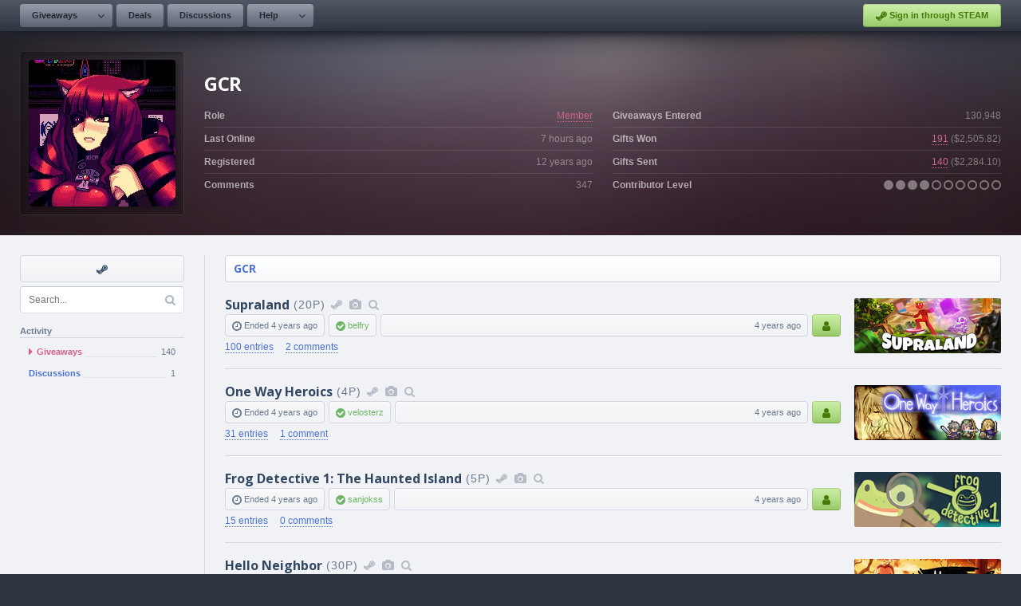

--- FILE ---
content_type: text/html; charset=UTF-8
request_url: https://www.steamgifts.com/user/GCR
body_size: 7148
content:
<!DOCTYPE html>
<html lang="en">
	<head>
		<meta charset="UTF-8">
						<link rel="shortcut icon" href="https://cdn.steamgifts.com/img/favicon.ico">
		<title>User - GCR</title>
		<!-- Google Fonts -->
		<link rel="preconnect" href="https://fonts.gstatic.com">
		<link href="https://fonts.googleapis.com/css2?family=Open+Sans:wght@300;600;700&family=Roboto+Mono&display=swap" rel="stylesheet">
		<!-- Include FontAwesome -->
		<link rel="stylesheet" href="https://maxcdn.bootstrapcdn.com/font-awesome/4.7.0/css/font-awesome.min.css">
		<!-- Include CSS -->
		<link rel="stylesheet" type="text/css" href="https://cdn.steamgifts.com/css/minified_v58.css">
		<!-- Include Scripts -->
		<script src="https://cdn.steamgifts.com/js/minified_v61.js"></script>
		<script type="text/javascript">
			var baseUrl = "\/user\/GCR";
		</script>
				<script src="https://cdn.steamgifts.com/js/referrals_v4.js"></script>		<meta name="viewport" content="width=1200">
		<script type="application/ld+json">{"@context":"https://schema.org","@type":"ProfilePage","dateCreated":"2013-04-01T16:09:05+00:00","mainEntity":{"@type":"Person","name":"GCR","identifier":"462623","image":"https://avatars.steamstatic.com/e74e709fadb5db5c88fec7fb429d8444fac88552_full.jpg"}}</script>			
	</head>
	<body>
					<div class="lightbox hide">
				<div class="lightbox-header">
					<div class="lightbox-header-description">
						<div class="lightbox-header-description-name"></div>
						<div class="lightbox-header-description-count"></div>
					</div>
					<div class="lightbox-header-icons">
						<i data-category="images" class="lightbox-header-icon fa fa-camera"></i>
						<i data-category="videos" class="lightbox-header-icon fa fa-video-camera"></i>
						<i class="lightbox-header-icon lightbox-header-icon--close fa fa-times"></i>
					</div>
				</div>
				<div class="lightbox-status lightbox-status--loading">
					<div>
						<div class="lightbox-status-icon"><i class="fa fa-cog fa-spin"></i></div>
						<div class="lightbox-status-text">Please wait</div>
					</div>
				</div>
				<div class="lightbox-status lightbox-status--empty">
					<div>
						<div class="lightbox-status-icon"><i class="fa fa-picture-o"></i></div>
						<div class="lightbox-status-text">No results</div>
					</div>
				</div>
				<div class="lightbox-content">
					<div class="lightbox-content-nav">
						<div class="lightbox-content-nav-btn lightbox-content-nav-btn--prev">
							<div class="lightbox-content-nav-btn-icon"><i class="fa fa-angle-left"></i></div>
						</div>
						<div class="lightbox-content-nav-btn lightbox-content-nav-btn--next">
							<div class="lightbox-content-nav-btn-icon"><i class="fa fa-angle-right"></i></div>
						</div>
					</div>
					<div class="lightbox-content-image"></div>
				</div>
				<div class="lightbox-footer-outer">
					<div class="lightbox-footer-inner">
						<div class="lightbox-thumbnails"></div>
					</div>
				</div>
			</div>
					<header>
			<nav>
									<div class="nav__left-container">
						<div class="nav__button-container">
							<div class="nav__relative-dropdown is-hidden">
								<div class="nav__absolute-dropdown">
									<a class="nav__row" href="/giveaways/wishlist">
										<i class="icon-blue fa fa-fw fa-users"></i>
										<div class="nav__row__summary">
											<p class="nav__row__summary__name">Community Wishlist</p>
											<p class="nav__row__summary__description">Search for new games to share.</p>
										</div>
									</a>							
								</div>
							</div>	
							<a class="nav__button nav__button--is-dropdown" href="/">Giveaways</a>
							<div class="nav__button nav__button--is-dropdown-arrow"><i class="fa fa-angle-down"></i></div>
						</div>
												<div class="nav__button-container">
							<a class="nav__button" href="/discussions/deals">Deals</a>
						</div>
						<div class="nav__button-container">
							<a class="nav__button" href="/discussions">Discussions</a>
						</div>
						<div class="nav__button-container">
							<div class="nav__relative-dropdown is-hidden">
								<div class="nav__absolute-dropdown">
									<a class="nav__row" href="/about/guidelines">
										<i class="icon-blue fa fa-fw fa-file-text-o"></i>
										<div class="nav__row__summary">
											<p class="nav__row__summary__name">Guidelines</p>
											<p class="nav__row__summary__description">Community rules and guidelines.</p>
										</div>
									</a>
									<a class="nav__row" href="/about/faq">
										<i class="icon-grey fa fa-fw fa-question-circle"></i>
										<div class="nav__row__summary">
											<p class="nav__row__summary__name">FAQ</p>
											<p class="nav__row__summary__description">Frequently asked questions.</p>
										</div>
									</a>
									<a class="nav__row" href="/about/comment-formatting">
										<i class="icon-red fa fa-fw fa-code"></i>
										<div class="nav__row__summary">
											<p class="nav__row__summary__name">Comment Formatting</p>
											<p class="nav__row__summary__description">Syntax for writing comments.</p>
										</div>
									</a>
								</div>
							</div>	
							<a class="nav__button nav__button--is-dropdown" href="/about/faq">Help</a>
							<div class="nav__button nav__button--is-dropdown-arrow"><i class="fa fa-angle-down"></i></div>
						</div>
					</div>
					<div class="nav__right-container">
													<div class="nav__button-container">
							<a href="/?login&redirect=/user/GCR" class="nav__sits"><i class="fa fa-steam"></i> Sign in through STEAM</a>
							</div>
												</div>
								</nav>
		</header>
			<div class="featured__container">
		<div class="featured__outer-wrap featured__outer-wrap--user" style="background-color: rgb(89,11,39);">
			<div class="featured__inner-wrap">
				<div class="global__image-outer-wrap global__image-outer-wrap--avatar-large" style="width: 206px; height: 206px; box-sizing: border-box; border-left-color: rgba(255,255,255,0.05); border-top-color: rgba(255,255,255,0.05); ">
				<div class="global__image-inner-wrap" style="background-size: auto; background-image:url(https://avatars.steamstatic.com/e74e709fadb5db5c88fec7fb429d8444fac88552_full.jpg);"></div></div>
				<div class="featured__summary">
					<div class="featured__heading"><div class="featured__heading__medium">GCR</div></div>
					<div class="featured__table">
						<div class="featured__table__column">
							<div class="featured__table__row">
								<div class="featured__table__row__left">Role</div>
								<div class="featured__table__row__right"><a style="color: rgb(204,102,138);" href="/roles/member">Member</a></div>
							</div>
							<div class="featured__table__row">
								<div class="featured__table__row__left">Last Online</div>
								<div class="featured__table__row__right"><span data-timestamp="1769022602">7 hours</span> ago</div>
							</div>
							<div class="featured__table__row">
								<div class="featured__table__row__left">Registered</div>
								<div class="featured__table__row__right"><span data-timestamp="1364832545">12 years</span> ago</div>
							</div>
							<div class="featured__table__row">
								<div class="featured__table__row__left">Comments</div>
								<div class="featured__table__row__right">347</div>
							</div>
						</div>
						<div class="featured__table__column">
							<div class="featured__table__row">
								<div class="featured__table__row__left">Giveaways Entered</div>
								<div class="featured__table__row__right">130,948</div>
							</div>
							<div class="featured__table__row">
								<div class="featured__table__row__left">Gifts Won</div>
								<div class="featured__table__row__right"><span><span data-ui-tooltip="{&quot;rows&quot;:[{&quot;icon&quot; : [{&quot;class&quot; : &quot;fa-check-circle&quot;, &quot;color&quot; : &quot;#96c468&quot;}], &quot;columns&quot;:[{&quot;name&quot; : &quot;Received&quot;}, {&quot;name&quot; : &quot;191&quot;, &quot;color&quot; : &quot;#8f96a6&quot;}]},{&quot;indent&quot; : &quot;80px&quot;, &quot;columns&quot;:[{&quot;name&quot; : &quot;Full Value&quot;, &quot;color&quot; : &quot;#8f96a6&quot;}, {&quot;name&quot; : &quot;21&quot;, &quot;color&quot; : &quot;#8f96a6&quot;}]},{&quot;indent&quot; : &quot;80px&quot;, &quot;columns&quot;:[{&quot;name&quot; : &quot;Reduced Value&quot;, &quot;color&quot; : &quot;#8f96a6&quot;}, {&quot;name&quot; : &quot;135&quot;, &quot;color&quot; : &quot;#8f96a6&quot;}]},{&quot;indent&quot; : &quot;80px&quot;, &quot;columns&quot;:[{&quot;name&quot; : &quot;No Value&quot;, &quot;color&quot; : &quot;#8f96a6&quot;}, {&quot;name&quot; : &quot;35&quot;, &quot;color&quot; : &quot;#8f96a6&quot;}]},{&quot;icon&quot; : [{&quot;class&quot; : &quot;fa-times-circle&quot;, &quot;color&quot; : &quot;#ec8583&quot;}], &quot;columns&quot;:[{&quot;name&quot; : &quot;Not Received&quot;}, {&quot;name&quot; : &quot;2&quot;, &quot;color&quot; : &quot;#8f96a6&quot;}]}]}"><a style="color: rgb(204,102,138);" href="/user/GCR/giveaways/won">191</a></span> (<span data-ui-tooltip="{&quot;rows&quot;:[{&quot;icon&quot; : [{&quot;class&quot; : &quot;fa-dollar&quot;, &quot;color&quot; : &quot;#84cfda&quot;}], &quot;columns&quot;:[{&quot;name&quot; : &quot;Received Value&quot;}, {&quot;name&quot; : &quot;$546.90&quot;, &quot;color&quot; : &quot;#8f96a6&quot;}]}]}">$2,505.82</span>)</span></div>
							</div>

							<div class="featured__table__row">
								<div class="featured__table__row__left">Gifts Sent</div>
								<div class=" featured__table__row__right">
								<span><span data-ui-tooltip="{&quot;rows&quot;:[{&quot;icon&quot; : [{&quot;class&quot; : &quot;fa-check-circle&quot;, &quot;color&quot; : &quot;#96c468&quot;}], &quot;columns&quot;:[{&quot;name&quot; : &quot;Received&quot;}, {&quot;name&quot; : &quot;140&quot;, &quot;color&quot; : &quot;#8f96a6&quot;}]},{&quot;indent&quot; : &quot;80px&quot;, &quot;columns&quot;:[{&quot;name&quot; : &quot;Full Value&quot;, &quot;color&quot; : &quot;#8f96a6&quot;}, {&quot;name&quot; : &quot;2&quot;, &quot;color&quot; : &quot;#8f96a6&quot;}]},{&quot;indent&quot; : &quot;80px&quot;, &quot;columns&quot;:[{&quot;name&quot; : &quot;Reduced Value&quot;, &quot;color&quot; : &quot;#8f96a6&quot;}, {&quot;name&quot; : &quot;97&quot;, &quot;color&quot; : &quot;#8f96a6&quot;}]},{&quot;indent&quot; : &quot;80px&quot;, &quot;columns&quot;:[{&quot;name&quot; : &quot;No Value&quot;, &quot;color&quot; : &quot;#8f96a6&quot;}, {&quot;name&quot; : &quot;41&quot;, &quot;color&quot; : &quot;#8f96a6&quot;}]},{&quot;icon&quot; : [{&quot;class&quot; : &quot;fa-question-circle&quot;, &quot;color&quot; : &quot;#77899A&quot;}], &quot;columns&quot;:[{&quot;name&quot; : &quot;Awaiting Feedback&quot;}, {&quot;name&quot; : &quot;0&quot;, &quot;color&quot; : &quot;#8f96a6&quot;}]},{&quot;icon&quot; : [{&quot;class&quot; : &quot;fa-times-circle&quot;, &quot;color&quot; : &quot;#ec8583&quot;}], &quot;columns&quot;:[{&quot;name&quot; : &quot;Not Received&quot;}, {&quot;name&quot; : &quot;0&quot;, &quot;color&quot; : &quot;#8f96a6&quot;}]}]}"><a style="color: rgb(204,102,138);" href="/user/GCR">140</a></span> (<span data-ui-tooltip="{&quot;rows&quot;:[{&quot;icon&quot; : [{&quot;class&quot; : &quot;fa-dollar&quot;, &quot;color&quot; : &quot;#84cfda&quot;}], &quot;columns&quot;:[{&quot;name&quot; : &quot;Contributor Value&quot;}, {&quot;name&quot; : &quot;$249.15&quot;, &quot;color&quot; : &quot;#8f96a6&quot;}]}]}">$2,284.10</span>)</span></div>
							</div>
							<div class="featured__table__row">
								<div class="featured__table__row__left">Contributor Level</div>
								<div class="featured__table__row__right"><span data-ui-tooltip="{&quot;rows&quot;:[{&quot;icon&quot; : [{&quot;class&quot; : &quot;fa-gift&quot;, &quot;color&quot; : &quot;#84cfda&quot;}], &quot;columns&quot;:[{&quot;name&quot; : &quot;Contributor Level&quot;}, {&quot;name&quot; : &quot;4.99&quot;, &quot;color&quot; : &quot;#8f96a6&quot;}]}]}"><i class="fa fa-circle"></i></span><span data-ui-tooltip="{&quot;rows&quot;:[{&quot;icon&quot; : [{&quot;class&quot; : &quot;fa-gift&quot;, &quot;color&quot; : &quot;#84cfda&quot;}], &quot;columns&quot;:[{&quot;name&quot; : &quot;Contributor Level&quot;}, {&quot;name&quot; : &quot;4.99&quot;, &quot;color&quot; : &quot;#8f96a6&quot;}]}]}"> <i class="fa fa-circle"></i></span><span data-ui-tooltip="{&quot;rows&quot;:[{&quot;icon&quot; : [{&quot;class&quot; : &quot;fa-gift&quot;, &quot;color&quot; : &quot;#84cfda&quot;}], &quot;columns&quot;:[{&quot;name&quot; : &quot;Contributor Level&quot;}, {&quot;name&quot; : &quot;4.99&quot;, &quot;color&quot; : &quot;#8f96a6&quot;}]}]}"> <i class="fa fa-circle"></i></span><span data-ui-tooltip="{&quot;rows&quot;:[{&quot;icon&quot; : [{&quot;class&quot; : &quot;fa-gift&quot;, &quot;color&quot; : &quot;#84cfda&quot;}], &quot;columns&quot;:[{&quot;name&quot; : &quot;Contributor Level&quot;}, {&quot;name&quot; : &quot;4.99&quot;, &quot;color&quot; : &quot;#8f96a6&quot;}]}]}"> <i class="fa fa-circle"></i></span><span data-ui-tooltip="{&quot;rows&quot;:[{&quot;icon&quot; : [{&quot;class&quot; : &quot;fa-gift&quot;, &quot;color&quot; : &quot;#84cfda&quot;}], &quot;columns&quot;:[{&quot;name&quot; : &quot;Contributor Level&quot;}, {&quot;name&quot; : &quot;4.99&quot;, &quot;color&quot; : &quot;#8f96a6&quot;}]}]}"> <i class="fa fa-circle-o"></i></span><span data-ui-tooltip="{&quot;rows&quot;:[{&quot;icon&quot; : [{&quot;class&quot; : &quot;fa-gift&quot;, &quot;color&quot; : &quot;#84cfda&quot;}], &quot;columns&quot;:[{&quot;name&quot; : &quot;Contributor Level&quot;}, {&quot;name&quot; : &quot;4.99&quot;, &quot;color&quot; : &quot;#8f96a6&quot;}]}]}"> <i class="fa fa-circle-o"></i></span><span data-ui-tooltip="{&quot;rows&quot;:[{&quot;icon&quot; : [{&quot;class&quot; : &quot;fa-gift&quot;, &quot;color&quot; : &quot;#84cfda&quot;}], &quot;columns&quot;:[{&quot;name&quot; : &quot;Contributor Level&quot;}, {&quot;name&quot; : &quot;4.99&quot;, &quot;color&quot; : &quot;#8f96a6&quot;}]}]}"> <i class="fa fa-circle-o"></i></span><span data-ui-tooltip="{&quot;rows&quot;:[{&quot;icon&quot; : [{&quot;class&quot; : &quot;fa-gift&quot;, &quot;color&quot; : &quot;#84cfda&quot;}], &quot;columns&quot;:[{&quot;name&quot; : &quot;Contributor Level&quot;}, {&quot;name&quot; : &quot;4.99&quot;, &quot;color&quot; : &quot;#8f96a6&quot;}]}]}"> <i class="fa fa-circle-o"></i></span><span data-ui-tooltip="{&quot;rows&quot;:[{&quot;icon&quot; : [{&quot;class&quot; : &quot;fa-gift&quot;, &quot;color&quot; : &quot;#84cfda&quot;}], &quot;columns&quot;:[{&quot;name&quot; : &quot;Contributor Level&quot;}, {&quot;name&quot; : &quot;4.99&quot;, &quot;color&quot; : &quot;#8f96a6&quot;}]}]}"> <i class="fa fa-circle-o"></i></span><span data-ui-tooltip="{&quot;rows&quot;:[{&quot;icon&quot; : [{&quot;class&quot; : &quot;fa-gift&quot;, &quot;color&quot; : &quot;#84cfda&quot;}], &quot;columns&quot;:[{&quot;name&quot; : &quot;Contributor Level&quot;}, {&quot;name&quot; : &quot;4.99&quot;, &quot;color&quot; : &quot;#8f96a6&quot;}]}]}"> <i class="fa fa-circle-o"></i></span></div>
							</div>
						</div>
					</div>
				</div>
			</div>
		</div>
	</div>
	<div class="page__outer-wrap">
		<div class="page__inner-wrap">
			<div class="widget-container">
				<div class="sidebar">
											<div class="sidebar__shortcut-outer-wrap">
							<div class="sidebar__shortcut-inner-wrap">
								<a rel="nofollow noopener" target="_blank" href="https://steamcommunity.com/profiles/76561198052876014" data-tooltip="Visit Steam Profile"><i class="fa fa-fw fa-steam"></i></a>							</div>
							<div class="sidebar__shortcut-tooltip-relative">
								<div class="sidebar__shortcut-tooltip-absolute"><i class="fa fa-question-circle"></i> <span class="js-tooltip"></span></div>
							</div>
						</div>
						
				<div class="sidebar__search-container">
					<input class="sidebar__search-input" name="search-query" type="text" placeholder="Search..." value="" />
					<i class="fa fa-search"></i>
				</div>
				<div class="sidebar__heading">Activity</div><ul class="sidebar__navigation">
							<li style="display: flex; align-items: center;" class="sidebar__navigation__item is-selected"><a style="flex: 1;" class="sidebar__navigation__item__link" href="/user/GCR"><i class="fa fa-caret-right"></i> 
									<div class="sidebar__navigation__item__name">Giveaways</div>
									<div class="sidebar__navigation__item__underline"></div><div class="sidebar__navigation__item__count">140</div>
								</a>
							</li>
							<li style="display: flex; align-items: center;" class="sidebar__navigation__item"><a style="flex: 1;" class="sidebar__navigation__item__link" href="/user/GCR/discussions">
									<div class="sidebar__navigation__item__name">Discussions</div>
									<div class="sidebar__navigation__item__underline"></div><div class="sidebar__navigation__item__count">1</div>
								</a>
							</li></ul>				</div>
				<div>
											<div class="page__heading">
							<div class="page__heading__breadcrumbs"><a href="/user/GCR">GCR</a></div>						</div>
						<div>
			<div class="giveaway__row-outer-wrap">
				<div class="giveaway__row-inner-wrap">
					<div class="giveaway__summary">
						<h2 class="giveaway__heading">
							<a class="giveaway__heading__name" href="/giveaway/vykRj/supraland">Supraland</a><span class="giveaway__heading__thin">(20P)</span><a data-ui-tooltip="{&quot;rows&quot;:[{&quot;icon&quot; : [{&quot;class&quot; : &quot;fa-steam&quot;, &quot;color&quot; : &quot;#84cfda&quot;}], &quot;columns&quot;:[{&quot;name&quot; : &quot;Steam Store&quot;}]}]}" class="giveaway__icon" rel="nofollow noopener" target="_blank" href="https://store.steampowered.com/app/813630?utm_source=SteamGifts"><i class="fa fa-fw fa-steam"></i></a><i data-ui-tooltip="{&quot;rows&quot;:[{&quot;icon&quot; : [{&quot;class&quot; : &quot;fa-camera&quot;, &quot;color&quot; : &quot;#84cfda&quot;}], &quot;columns&quot;:[{&quot;name&quot; : &quot;Screenshots / Videos&quot;}]}]}" data-lightbox-id="4229797663" class="giveaway__icon fa fa-fw fa-camera"></i><a data-ui-tooltip="{&quot;rows&quot;:[{&quot;icon&quot; : [{&quot;class&quot; : &quot;fa-search&quot;, &quot;color&quot; : &quot;#84cfda&quot;}], &quot;columns&quot;:[{&quot;name&quot; : &quot;More Giveaways&quot;}]}]}" title="Free Steam Giveaways and Keys for Supraland" class="giveaway__icon" href="/game/rrKEu/supraland"><i class="fa fa-fw fa-search"></i></a>
						</h2>
						<div class="giveaway__columns">
							<div><i class="fa fa-clock-o"></i> Ended <span data-timestamp="1625070600">4 years</span> ago</div><div class="giveaway__column--positive"><i class="fa fa-check-circle"></i> <a href="/user/belfry">belfry</a></div><div class="giveaway__column--width-fill text-right"><span data-timestamp="1624807915">4 years</span> ago</div><a href="/giveaway/vykRj/supraland/groups" class="giveaway__column--group"><i class="fa fa-fw fa-user"></i></a></div>
							<div class="giveaway__links">
								<a href="/giveaway/vykRj/supraland/entries"><span>100 entries</span></a>
								<a href="/giveaway/vykRj/supraland"><span>2 comments</span></a>
							</div>
						</div><a class="giveaway_image_thumbnail" style="background-image:url(https://shared.akamai.steamstatic.com/store_item_assets/steam/apps/813630/a823c875901f576af7de76f289cc18efa4edee29/capsule_184x69.jpg?t=1748353298);" href="/giveaway/vykRj/supraland"></a>
				</div>
			</div>
			<div class="giveaway__row-outer-wrap">
				<div class="giveaway__row-inner-wrap">
					<div class="giveaway__summary">
						<h2 class="giveaway__heading">
							<a class="giveaway__heading__name" href="/giveaway/0iX6z/one-way-heroics">One Way Heroics</a><span class="giveaway__heading__thin">(4P)</span><a data-ui-tooltip="{&quot;rows&quot;:[{&quot;icon&quot; : [{&quot;class&quot; : &quot;fa-steam&quot;, &quot;color&quot; : &quot;#84cfda&quot;}], &quot;columns&quot;:[{&quot;name&quot; : &quot;Steam Store&quot;}]}]}" class="giveaway__icon" rel="nofollow noopener" target="_blank" href="https://store.steampowered.com/app/266210?utm_source=SteamGifts"><i class="fa fa-fw fa-steam"></i></a><i data-ui-tooltip="{&quot;rows&quot;:[{&quot;icon&quot; : [{&quot;class&quot; : &quot;fa-camera&quot;, &quot;color&quot; : &quot;#84cfda&quot;}], &quot;columns&quot;:[{&quot;name&quot; : &quot;Screenshots / Videos&quot;}]}]}" data-lightbox-id="11302" class="giveaway__icon fa fa-fw fa-camera"></i><a data-ui-tooltip="{&quot;rows&quot;:[{&quot;icon&quot; : [{&quot;class&quot; : &quot;fa-search&quot;, &quot;color&quot; : &quot;#84cfda&quot;}], &quot;columns&quot;:[{&quot;name&quot; : &quot;More Giveaways&quot;}]}]}" title="Free Steam Giveaways and Keys for One Way Heroics" class="giveaway__icon" href="/game/fFWsD/one-way-heroics"><i class="fa fa-fw fa-search"></i></a>
						</h2>
						<div class="giveaway__columns">
							<div><i class="fa fa-clock-o"></i> Ended <span data-timestamp="1622474820">4 years</span> ago</div><div class="giveaway__column--positive"><i class="fa fa-check-circle"></i> <a href="/user/velosterz">velosterz</a></div><div class="giveaway__column--width-fill text-right"><span data-timestamp="1622341717">4 years</span> ago</div><a href="/giveaway/0iX6z/one-way-heroics/groups" class="giveaway__column--group"><i class="fa fa-fw fa-user"></i></a></div>
							<div class="giveaway__links">
								<a href="/giveaway/0iX6z/one-way-heroics/entries"><span>31 entries</span></a>
								<a href="/giveaway/0iX6z/one-way-heroics"><span>1 comment</span></a>
							</div>
						</div><a class="giveaway_image_thumbnail" style="background-image:url(https://shared.akamai.steamstatic.com/store_item_assets/steam/apps/266210/capsule_184x69.jpg?t=1728470787);" href="/giveaway/0iX6z/one-way-heroics"></a>
				</div>
			</div>
			<div class="giveaway__row-outer-wrap">
				<div class="giveaway__row-inner-wrap">
					<div class="giveaway__summary">
						<h2 class="giveaway__heading">
							<a class="giveaway__heading__name" href="/giveaway/4t02Z/frog-detective-1-the-haunted-island">Frog Detective 1: The Haunted Island</a><span class="giveaway__heading__thin">(5P)</span><a data-ui-tooltip="{&quot;rows&quot;:[{&quot;icon&quot; : [{&quot;class&quot; : &quot;fa-steam&quot;, &quot;color&quot; : &quot;#84cfda&quot;}], &quot;columns&quot;:[{&quot;name&quot; : &quot;Steam Store&quot;}]}]}" class="giveaway__icon" rel="nofollow noopener" target="_blank" href="https://store.steampowered.com/app/963000?utm_source=SteamGifts"><i class="fa fa-fw fa-steam"></i></a><i data-ui-tooltip="{&quot;rows&quot;:[{&quot;icon&quot; : [{&quot;class&quot; : &quot;fa-camera&quot;, &quot;color&quot; : &quot;#84cfda&quot;}], &quot;columns&quot;:[{&quot;name&quot; : &quot;Screenshots / Videos&quot;}]}]}" data-lightbox-id="4229821338" class="giveaway__icon fa fa-fw fa-camera"></i><a data-ui-tooltip="{&quot;rows&quot;:[{&quot;icon&quot; : [{&quot;class&quot; : &quot;fa-search&quot;, &quot;color&quot; : &quot;#84cfda&quot;}], &quot;columns&quot;:[{&quot;name&quot; : &quot;More Giveaways&quot;}]}]}" title="Free Steam Giveaways and Keys for Frog Detective 1: The Haunted Island" class="giveaway__icon" href="/game/BbWrg/frog-detective-1-the-haunted-island"><i class="fa fa-fw fa-search"></i></a>
						</h2>
						<div class="giveaway__columns">
							<div><i class="fa fa-clock-o"></i> Ended <span data-timestamp="1619817120">4 years</span> ago</div><div class="giveaway__column--positive"><i class="fa fa-check-circle"></i> <a href="/user/sanjokss">sanjokss</a></div><div class="giveaway__column--width-fill text-right"><span data-timestamp="1619748824">4 years</span> ago</div><a href="/giveaway/4t02Z/frog-detective-1-the-haunted-island/groups" class="giveaway__column--group"><i class="fa fa-fw fa-user"></i></a></div>
							<div class="giveaway__links">
								<a href="/giveaway/4t02Z/frog-detective-1-the-haunted-island/entries"><span>15 entries</span></a>
								<a href="/giveaway/4t02Z/frog-detective-1-the-haunted-island"><span>0 comments</span></a>
							</div>
						</div><a class="giveaway_image_thumbnail" style="background-image:url(https://shared.akamai.steamstatic.com/store_item_assets/steam/apps/963000/capsule_184x69.jpg?t=1746201247);" href="/giveaway/4t02Z/frog-detective-1-the-haunted-island"></a>
				</div>
			</div>
			<div class="giveaway__row-outer-wrap">
				<div class="giveaway__row-inner-wrap">
					<div class="giveaway__summary">
						<h2 class="giveaway__heading">
							<a class="giveaway__heading__name" href="/giveaway/ubaiR/hello-neighbor">Hello Neighbor</a><span class="giveaway__heading__thin">(30P)</span><a data-ui-tooltip="{&quot;rows&quot;:[{&quot;icon&quot; : [{&quot;class&quot; : &quot;fa-steam&quot;, &quot;color&quot; : &quot;#84cfda&quot;}], &quot;columns&quot;:[{&quot;name&quot; : &quot;Steam Store&quot;}]}]}" class="giveaway__icon" rel="nofollow noopener" target="_blank" href="https://store.steampowered.com/app/521890?utm_source=SteamGifts"><i class="fa fa-fw fa-steam"></i></a><i data-ui-tooltip="{&quot;rows&quot;:[{&quot;icon&quot; : [{&quot;class&quot; : &quot;fa-camera&quot;, &quot;color&quot; : &quot;#84cfda&quot;}], &quot;columns&quot;:[{&quot;name&quot; : &quot;Screenshots / Videos&quot;}]}]}" data-lightbox-id="1769436256" class="giveaway__icon fa fa-fw fa-camera"></i><a data-ui-tooltip="{&quot;rows&quot;:[{&quot;icon&quot; : [{&quot;class&quot; : &quot;fa-search&quot;, &quot;color&quot; : &quot;#84cfda&quot;}], &quot;columns&quot;:[{&quot;name&quot; : &quot;More Giveaways&quot;}]}]}" title="Free Steam Giveaways and Keys for Hello Neighbor" class="giveaway__icon" href="/game/vdVxa/hello-neighbor"><i class="fa fa-fw fa-search"></i></a>
						</h2>
						<div class="giveaway__columns">
							<div><i class="fa fa-clock-o"></i> Ended <span data-timestamp="1617036960">4 years</span> ago</div><div class="giveaway__column--positive"><i class="fa fa-check-circle"></i> <a href="/user/DanZDK">DanZDK</a></div><div class="giveaway__column--width-fill text-right"><span data-timestamp="1616774280">4 years</span> ago</div><a href="/giveaway/ubaiR/hello-neighbor/groups" class="giveaway__column--group"><i class="fa fa-fw fa-user"></i></a></div>
							<div class="giveaway__links">
								<a href="/giveaway/ubaiR/hello-neighbor/entries"><span>82 entries</span></a>
								<a href="/giveaway/ubaiR/hello-neighbor"><span>1 comment</span></a>
							</div>
						</div><a class="giveaway_image_thumbnail" style="background-image:url(https://shared.akamai.steamstatic.com/store_item_assets/steam/apps/521890/308c93929a3f326131688936b7362074fa1548ec/capsule_184x69.jpg?t=1763986397);" href="/giveaway/ubaiR/hello-neighbor"></a>
				</div>
			</div>
			<div class="giveaway__row-outer-wrap">
				<div class="giveaway__row-inner-wrap">
					<div class="giveaway__summary">
						<h2 class="giveaway__heading">
							<a class="giveaway__heading__name" href="/giveaway/9nWpa/quantum-replica">Quantum Replica</a><span class="giveaway__heading__thin">(8P)</span><a data-ui-tooltip="{&quot;rows&quot;:[{&quot;icon&quot; : [{&quot;class&quot; : &quot;fa-steam&quot;, &quot;color&quot; : &quot;#84cfda&quot;}], &quot;columns&quot;:[{&quot;name&quot; : &quot;Steam Store&quot;}]}]}" class="giveaway__icon" rel="nofollow noopener" target="_blank" href="https://store.steampowered.com/app/470090?utm_source=SteamGifts"><i class="fa fa-fw fa-steam"></i></a><i data-ui-tooltip="{&quot;rows&quot;:[{&quot;icon&quot; : [{&quot;class&quot; : &quot;fa-camera&quot;, &quot;color&quot; : &quot;#84cfda&quot;}], &quot;columns&quot;:[{&quot;name&quot; : &quot;Screenshots / Videos&quot;}]}]}" data-lightbox-id="1469848621" class="giveaway__icon fa fa-fw fa-camera"></i><a data-ui-tooltip="{&quot;rows&quot;:[{&quot;icon&quot; : [{&quot;class&quot; : &quot;fa-search&quot;, &quot;color&quot; : &quot;#84cfda&quot;}], &quot;columns&quot;:[{&quot;name&quot; : &quot;More Giveaways&quot;}]}]}" title="Free Steam Giveaways and Keys for Quantum Replica" class="giveaway__icon" href="/game/Za3xK/quantum-replica"><i class="fa fa-fw fa-search"></i></a>
						</h2>
						<div class="giveaway__columns">
							<div><i class="fa fa-clock-o"></i> Ended <span data-timestamp="1614354360">4 years</span> ago</div><div class="giveaway__column--positive"><i class="fa fa-check-circle"></i> <a href="/user/mikitos">mikitos</a></div><div class="giveaway__column--width-fill text-right"><span data-timestamp="1614178045">4 years</span> ago</div><a href="/giveaway/9nWpa/quantum-replica/groups" class="giveaway__column--group"><i class="fa fa-fw fa-user"></i></a></div>
							<div class="giveaway__links">
								<a href="/giveaway/9nWpa/quantum-replica/entries"><span>50 entries</span></a>
								<a href="/giveaway/9nWpa/quantum-replica"><span>3 comments</span></a>
							</div>
						</div><a class="giveaway_image_thumbnail" style="background-image:url(https://shared.akamai.steamstatic.com/store_item_assets/steam/apps/470090/capsule_184x69.jpg?t=1741786339);" href="/giveaway/9nWpa/quantum-replica"></a>
				</div>
			</div>
			<div class="giveaway__row-outer-wrap">
				<div class="giveaway__row-inner-wrap">
					<div class="giveaway__summary">
						<h2 class="giveaway__heading">
							<a class="giveaway__heading__name" href="/giveaway/JQVO3/tower-of-guns">Tower of Guns</a><span class="giveaway__heading__thin">(15P)</span><a data-ui-tooltip="{&quot;rows&quot;:[{&quot;icon&quot; : [{&quot;class&quot; : &quot;fa-steam&quot;, &quot;color&quot; : &quot;#84cfda&quot;}], &quot;columns&quot;:[{&quot;name&quot; : &quot;Steam Store&quot;}]}]}" class="giveaway__icon" rel="nofollow noopener" target="_blank" href="https://store.steampowered.com/app/266110?utm_source=SteamGifts"><i class="fa fa-fw fa-steam"></i></a><i data-ui-tooltip="{&quot;rows&quot;:[{&quot;icon&quot; : [{&quot;class&quot; : &quot;fa-camera&quot;, &quot;color&quot; : &quot;#84cfda&quot;}], &quot;columns&quot;:[{&quot;name&quot; : &quot;Screenshots / Videos&quot;}]}]}" data-lightbox-id="11298" class="giveaway__icon fa fa-fw fa-camera"></i><a data-ui-tooltip="{&quot;rows&quot;:[{&quot;icon&quot; : [{&quot;class&quot; : &quot;fa-search&quot;, &quot;color&quot; : &quot;#84cfda&quot;}], &quot;columns&quot;:[{&quot;name&quot; : &quot;More Giveaways&quot;}]}]}" title="Free Steam Giveaways and Keys for Tower of Guns" class="giveaway__icon" href="/game/ab7Wp/tower-of-guns"><i class="fa fa-fw fa-search"></i></a>
						</h2>
						<div class="giveaway__columns">
							<div><i class="fa fa-clock-o"></i> Ended <span data-timestamp="1611240300">4 years</span> ago</div><div class="giveaway__column--positive"><i class="fa fa-check-circle"></i> <a href="/user/FRooOoozZeXx">FRooOoozZeXx</a></div><div class="giveaway__column--width-fill text-right"><span data-timestamp="1610934537">5 years</span> ago</div><a href="/giveaway/JQVO3/tower-of-guns/groups" class="giveaway__column--group"><i class="fa fa-fw fa-user"></i></a><div class="giveaway__column--contributor-level giveaway__column--contributor-level--negative" title="Contributor Level">Level 1+</div></div>
							<div class="giveaway__links">
								<a href="/giveaway/JQVO3/tower-of-guns/entries"><span>66 entries</span></a>
								<a href="/giveaway/JQVO3/tower-of-guns"><span>0 comments</span></a>
							</div>
						</div><a class="giveaway_image_thumbnail" style="background-image:url(https://shared.akamai.steamstatic.com/store_item_assets/steam/apps/266110/capsule_184x69.jpg?t=1712009733);" href="/giveaway/JQVO3/tower-of-guns"></a>
				</div>
			</div>
			<div class="giveaway__row-outer-wrap">
				<div class="giveaway__row-inner-wrap">
					<div class="giveaway__summary">
						<h2 class="giveaway__heading">
							<a class="giveaway__heading__name" href="/giveaway/c32z4/frog-detective-1-the-haunted-island">Frog Detective 1: The Haunted Island</a><span class="giveaway__heading__thin">(5P)</span><a data-ui-tooltip="{&quot;rows&quot;:[{&quot;icon&quot; : [{&quot;class&quot; : &quot;fa-steam&quot;, &quot;color&quot; : &quot;#84cfda&quot;}], &quot;columns&quot;:[{&quot;name&quot; : &quot;Steam Store&quot;}]}]}" class="giveaway__icon" rel="nofollow noopener" target="_blank" href="https://store.steampowered.com/app/963000?utm_source=SteamGifts"><i class="fa fa-fw fa-steam"></i></a><i data-ui-tooltip="{&quot;rows&quot;:[{&quot;icon&quot; : [{&quot;class&quot; : &quot;fa-camera&quot;, &quot;color&quot; : &quot;#84cfda&quot;}], &quot;columns&quot;:[{&quot;name&quot; : &quot;Screenshots / Videos&quot;}]}]}" data-lightbox-id="4229821338" class="giveaway__icon fa fa-fw fa-camera"></i><a data-ui-tooltip="{&quot;rows&quot;:[{&quot;icon&quot; : [{&quot;class&quot; : &quot;fa-search&quot;, &quot;color&quot; : &quot;#84cfda&quot;}], &quot;columns&quot;:[{&quot;name&quot; : &quot;More Giveaways&quot;}]}]}" title="Free Steam Giveaways and Keys for Frog Detective 1: The Haunted Island" class="giveaway__icon" href="/game/BbWrg/frog-detective-1-the-haunted-island"><i class="fa fa-fw fa-search"></i></a>
						</h2>
						<div class="giveaway__columns">
							<div><i class="fa fa-clock-o"></i> Ended <span data-timestamp="1607363640">5 years</span> ago</div><div class="giveaway__column--positive"><i class="fa fa-check-circle"></i> <a href="/user/GlutenTag">GlutenTag</a></div><div class="giveaway__column--width-fill text-right"><span data-timestamp="1607122567">5 years</span> ago</div><a href="/giveaway/c32z4/frog-detective-1-the-haunted-island/groups" class="giveaway__column--group"><i class="fa fa-fw fa-user"></i></a><div class="giveaway__column--contributor-level giveaway__column--contributor-level--negative" title="Contributor Level">Level 1+</div></div>
							<div class="giveaway__links">
								<a href="/giveaway/c32z4/frog-detective-1-the-haunted-island/entries"><span>88 entries</span></a>
								<a href="/giveaway/c32z4/frog-detective-1-the-haunted-island"><span>1 comment</span></a>
							</div>
						</div><a class="giveaway_image_thumbnail" style="background-image:url(https://shared.akamai.steamstatic.com/store_item_assets/steam/apps/963000/capsule_184x69.jpg?t=1746201247);" href="/giveaway/c32z4/frog-detective-1-the-haunted-island"></a>
				</div>
			</div>
			<div class="giveaway__row-outer-wrap">
				<div class="giveaway__row-inner-wrap">
					<div class="giveaway__summary">
						<h2 class="giveaway__heading">
							<a class="giveaway__heading__name" href="/giveaway/yrJdx/sparkle-unleashed">Sparkle Unleashed</a><span class="giveaway__heading__thin">(8P)</span><a data-ui-tooltip="{&quot;rows&quot;:[{&quot;icon&quot; : [{&quot;class&quot; : &quot;fa-steam&quot;, &quot;color&quot; : &quot;#84cfda&quot;}], &quot;columns&quot;:[{&quot;name&quot; : &quot;Steam Store&quot;}]}]}" class="giveaway__icon" rel="nofollow noopener" target="_blank" href="https://store.steampowered.com/app/550450?utm_source=SteamGifts"><i class="fa fa-fw fa-steam"></i></a><i data-ui-tooltip="{&quot;rows&quot;:[{&quot;icon&quot; : [{&quot;class&quot; : &quot;fa-camera&quot;, &quot;color&quot; : &quot;#84cfda&quot;}], &quot;columns&quot;:[{&quot;name&quot; : &quot;Screenshots / Videos&quot;}]}]}" data-lightbox-id="2082805043" class="giveaway__icon fa fa-fw fa-camera"></i><a data-ui-tooltip="{&quot;rows&quot;:[{&quot;icon&quot; : [{&quot;class&quot; : &quot;fa-search&quot;, &quot;color&quot; : &quot;#84cfda&quot;}], &quot;columns&quot;:[{&quot;name&quot; : &quot;More Giveaways&quot;}]}]}" title="Free Steam Giveaways and Keys for Sparkle Unleashed" class="giveaway__icon" href="/game/6IyLX/sparkle-unleashed"><i class="fa fa-fw fa-search"></i></a>
						</h2>
						<div class="giveaway__columns">
							<div><i class="fa fa-clock-o"></i> Ended <span data-timestamp="1604610120">5 years</span> ago</div><div class="giveaway__column--positive"><i class="fa fa-check-circle"></i> <a href="/user/FalsePoA">FalsePoA</a></div><div class="giveaway__column--width-fill text-right"><span data-timestamp="1604433913">5 years</span> ago</div><a href="/giveaway/yrJdx/sparkle-unleashed/groups" class="giveaway__column--group"><i class="fa fa-fw fa-user"></i></a><div class="giveaway__column--contributor-level giveaway__column--contributor-level--negative" title="Contributor Level">Level 1+</div></div>
							<div class="giveaway__links">
								<a href="/giveaway/yrJdx/sparkle-unleashed/entries"><span>131 entries</span></a>
								<a href="/giveaway/yrJdx/sparkle-unleashed"><span>1 comment</span></a>
							</div>
						</div><a class="giveaway_image_thumbnail" style="background-image:url(https://shared.akamai.steamstatic.com/store_item_assets/steam/apps/550450/capsule_184x69.jpg?t=1572299538);" href="/giveaway/yrJdx/sparkle-unleashed"></a>
				</div>
			</div>
			<div class="giveaway__row-outer-wrap">
				<div class="giveaway__row-inner-wrap">
					<div class="giveaway__summary">
						<h2 class="giveaway__heading">
							<a class="giveaway__heading__name" href="/giveaway/8IQwA/warhammer-end-times-vermintide">Warhammer: End Times - Vermintide</a><span class="giveaway__heading__thin">(30P)</span><a data-ui-tooltip="{&quot;rows&quot;:[{&quot;icon&quot; : [{&quot;class&quot; : &quot;fa-steam&quot;, &quot;color&quot; : &quot;#84cfda&quot;}], &quot;columns&quot;:[{&quot;name&quot; : &quot;Steam Store&quot;}]}]}" class="giveaway__icon" rel="nofollow noopener" target="_blank" href="https://store.steampowered.com/app/235540?utm_source=SteamGifts"><i class="fa fa-fw fa-steam"></i></a><i data-ui-tooltip="{&quot;rows&quot;:[{&quot;icon&quot; : [{&quot;class&quot; : &quot;fa-camera&quot;, &quot;color&quot; : &quot;#84cfda&quot;}], &quot;columns&quot;:[{&quot;name&quot; : &quot;Screenshots / Videos&quot;}]}]}" data-lightbox-id="55501850" class="giveaway__icon fa fa-fw fa-camera"></i><a data-ui-tooltip="{&quot;rows&quot;:[{&quot;icon&quot; : [{&quot;class&quot; : &quot;fa-search&quot;, &quot;color&quot; : &quot;#84cfda&quot;}], &quot;columns&quot;:[{&quot;name&quot; : &quot;More Giveaways&quot;}]}]}" title="Free Steam Giveaways and Keys for Warhammer: End Times - Vermintide" class="giveaway__icon" href="/game/8RLes/warhammer-end-times-vermintide"><i class="fa fa-fw fa-search"></i></a>
						</h2>
						<div class="giveaway__columns">
							<div><i class="fa fa-clock-o"></i> Ended <span data-timestamp="1602166080">5 years</span> ago</div><div class="giveaway__column--positive"><i class="fa fa-check-circle"></i> <a href="/user/Insound">Insound</a></div><div class="giveaway__column--width-fill text-right"><span data-timestamp="1601968212">5 years</span> ago</div><a href="/giveaway/8IQwA/warhammer-end-times-vermintide/groups" class="giveaway__column--group"><i class="fa fa-fw fa-user"></i></a><div class="giveaway__column--contributor-level giveaway__column--contributor-level--negative" title="Contributor Level">Level 1+</div></div>
							<div class="giveaway__links">
								<a href="/giveaway/8IQwA/warhammer-end-times-vermintide/entries"><span>21 entries</span></a>
								<a href="/giveaway/8IQwA/warhammer-end-times-vermintide"><span>2 comments</span></a>
							</div>
						</div><a class="giveaway_image_thumbnail" style="background-image:url(https://shared.akamai.steamstatic.com/store_item_assets/steam/apps/235540/13b1be07e53f1febe5c229b8539e5a964dfbecc5/capsule_184x69.jpg?t=1761316136);" href="/giveaway/8IQwA/warhammer-end-times-vermintide"></a>
				</div>
			</div>
			<div class="giveaway__row-outer-wrap">
				<div class="giveaway__row-inner-wrap">
					<div class="giveaway__summary">
						<h2 class="giveaway__heading">
							<a class="giveaway__heading__name" href="/giveaway/kxtxx/paradigm">Paradigm</a><span class="giveaway__heading__thin">(15P)</span><a data-ui-tooltip="{&quot;rows&quot;:[{&quot;icon&quot; : [{&quot;class&quot; : &quot;fa-steam&quot;, &quot;color&quot; : &quot;#84cfda&quot;}], &quot;columns&quot;:[{&quot;name&quot; : &quot;Steam Store&quot;}]}]}" class="giveaway__icon" rel="nofollow noopener" target="_blank" href="https://store.steampowered.com/app/600370?utm_source=SteamGifts"><i class="fa fa-fw fa-steam"></i></a><i data-ui-tooltip="{&quot;rows&quot;:[{&quot;icon&quot; : [{&quot;class&quot; : &quot;fa-camera&quot;, &quot;color&quot; : &quot;#84cfda&quot;}], &quot;columns&quot;:[{&quot;name&quot; : &quot;Screenshots / Videos&quot;}]}]}" data-lightbox-id="3029822387" class="giveaway__icon fa fa-fw fa-camera"></i><a data-ui-tooltip="{&quot;rows&quot;:[{&quot;icon&quot; : [{&quot;class&quot; : &quot;fa-search&quot;, &quot;color&quot; : &quot;#84cfda&quot;}], &quot;columns&quot;:[{&quot;name&quot; : &quot;More Giveaways&quot;}]}]}" title="Free Steam Giveaways and Keys for Paradigm" class="giveaway__icon" href="/game/ORovC/paradigm"><i class="fa fa-fw fa-search"></i></a>
						</h2>
						<div class="giveaway__columns">
							<div><i class="fa fa-clock-o"></i> Ended <span data-timestamp="1599409320">5 years</span> ago</div><div class="giveaway__column--positive"><i class="fa fa-check-circle"></i> <a href="/user/mulchand">mulchand</a></div><div class="giveaway__column--width-fill text-right"><span data-timestamp="1599186274">5 years</span> ago</div><a href="/giveaway/kxtxx/paradigm/groups" class="giveaway__column--group"><i class="fa fa-fw fa-user"></i></a><div class="giveaway__column--contributor-level giveaway__column--contributor-level--negative" title="Contributor Level">Level 1+</div></div>
							<div class="giveaway__links">
								<a href="/giveaway/kxtxx/paradigm/entries"><span>95 entries</span></a>
								<a href="/giveaway/kxtxx/paradigm"><span>2 comments</span></a>
							</div>
						</div><a class="giveaway_image_thumbnail" style="background-image:url(https://shared.akamai.steamstatic.com/store_item_assets/steam/apps/600370/capsule_184x69.jpg?t=1652869368);" href="/giveaway/kxtxx/paradigm"></a>
				</div>
			</div>
			<div class="giveaway__row-outer-wrap">
				<div class="giveaway__row-inner-wrap">
					<div class="giveaway__summary">
						<h2 class="giveaway__heading">
							<a class="giveaway__heading__name" href="/giveaway/Eob1i/tricky-towers">Tricky Towers</a><span class="giveaway__heading__thin">(15P)</span><a data-ui-tooltip="{&quot;rows&quot;:[{&quot;icon&quot; : [{&quot;class&quot; : &quot;fa-steam&quot;, &quot;color&quot; : &quot;#84cfda&quot;}], &quot;columns&quot;:[{&quot;name&quot; : &quot;Steam Store&quot;}]}]}" class="giveaway__icon" rel="nofollow noopener" target="_blank" href="https://store.steampowered.com/app/437920?utm_source=SteamGifts"><i class="fa fa-fw fa-steam"></i></a><i data-ui-tooltip="{&quot;rows&quot;:[{&quot;icon&quot; : [{&quot;class&quot; : &quot;fa-camera&quot;, &quot;color&quot; : &quot;#84cfda&quot;}], &quot;columns&quot;:[{&quot;name&quot; : &quot;Screenshots / Videos&quot;}]}]}" data-lightbox-id="1313539305" class="giveaway__icon fa fa-fw fa-camera"></i><a data-ui-tooltip="{&quot;rows&quot;:[{&quot;icon&quot; : [{&quot;class&quot; : &quot;fa-search&quot;, &quot;color&quot; : &quot;#84cfda&quot;}], &quot;columns&quot;:[{&quot;name&quot; : &quot;More Giveaways&quot;}]}]}" title="Free Steam Giveaways and Keys for Tricky Towers" class="giveaway__icon" href="/game/hd6ou/tricky-towers"><i class="fa fa-fw fa-search"></i></a>
						</h2>
						<div class="giveaway__columns">
							<div><i class="fa fa-clock-o"></i> Ended <span data-timestamp="1596815280">5 years</span> ago</div><div class="giveaway__column--positive"><i class="fa fa-check-circle"></i> <a href="/user/Dimaleth">Dimaleth</a></div><div class="giveaway__column--width-fill text-right"><span data-timestamp="1596588693">5 years</span> ago</div><a href="/giveaway/Eob1i/tricky-towers/groups" class="giveaway__column--group"><i class="fa fa-fw fa-user"></i></a></div>
							<div class="giveaway__links">
								<a href="/giveaway/Eob1i/tricky-towers/entries"><span>93 entries</span></a>
								<a href="/giveaway/Eob1i/tricky-towers"><span>2 comments</span></a>
							</div>
						</div><a class="giveaway_image_thumbnail" style="background-image:url(https://shared.akamai.steamstatic.com/store_item_assets/steam/apps/437920/e875ffdcc7090b903cf57e41645aaa9811f295ad/capsule_184x69.jpg?t=1764332173);" href="/giveaway/Eob1i/tricky-towers"></a>
				</div>
			</div>
			<div class="giveaway__row-outer-wrap">
				<div class="giveaway__row-inner-wrap">
					<div class="giveaway__summary">
						<h2 class="giveaway__heading">
							<a class="giveaway__heading__name" href="/giveaway/GSRRT/typerider">Type:Rider</a><span class="giveaway__heading__thin">(5P)</span><a data-ui-tooltip="{&quot;rows&quot;:[{&quot;icon&quot; : [{&quot;class&quot; : &quot;fa-steam&quot;, &quot;color&quot; : &quot;#84cfda&quot;}], &quot;columns&quot;:[{&quot;name&quot; : &quot;Steam Store&quot;}]}]}" class="giveaway__icon" rel="nofollow noopener" target="_blank" href="https://store.steampowered.com/app/258890?utm_source=SteamGifts"><i class="fa fa-fw fa-steam"></i></a><i data-ui-tooltip="{&quot;rows&quot;:[{&quot;icon&quot; : [{&quot;class&quot; : &quot;fa-camera&quot;, &quot;color&quot; : &quot;#84cfda&quot;}], &quot;columns&quot;:[{&quot;name&quot; : &quot;Screenshots / Videos&quot;}]}]}" data-lightbox-id="10872" class="giveaway__icon fa fa-fw fa-camera"></i><a data-ui-tooltip="{&quot;rows&quot;:[{&quot;icon&quot; : [{&quot;class&quot; : &quot;fa-search&quot;, &quot;color&quot; : &quot;#84cfda&quot;}], &quot;columns&quot;:[{&quot;name&quot; : &quot;More Giveaways&quot;}]}]}" title="Free Steam Giveaways and Keys for Type:Rider" class="giveaway__icon" href="/game/Q9IPZ/typerider"><i class="fa fa-fw fa-search"></i></a>
						</h2>
						<div class="giveaway__columns">
							<div><i class="fa fa-clock-o"></i> Ended <span data-timestamp="1594880520">5 years</span> ago</div><div class="giveaway__column--positive"><i class="fa fa-check-circle"></i> <a href="/user/Lon3r">Lon3r</a></div><div class="giveaway__column--width-fill text-right"><span data-timestamp="1594704347">5 years</span> ago</div><a href="/giveaway/GSRRT/typerider/groups" class="giveaway__column--group"><i class="fa fa-fw fa-user"></i></a></div>
							<div class="giveaway__links">
								<a href="/giveaway/GSRRT/typerider/entries"><span>121 entries</span></a>
								<a href="/giveaway/GSRRT/typerider"><span>3 comments</span></a>
							</div>
						</div><a class="giveaway_image_thumbnail" style="background-image:url(https://shared.akamai.steamstatic.com/store_item_assets/steam/apps/258890/capsule_184x69.jpg?t=1727858569);" href="/giveaway/GSRRT/typerider"></a>
				</div>
			</div>
			<div class="giveaway__row-outer-wrap">
				<div class="giveaway__row-inner-wrap">
					<div class="giveaway__summary">
						<h2 class="giveaway__heading">
							<a class="giveaway__heading__name" href="/giveaway/AfwgO/regular-human-basketball">Regular Human Basketball</a><span class="giveaway__heading__thin">(5P)</span><a data-ui-tooltip="{&quot;rows&quot;:[{&quot;icon&quot; : [{&quot;class&quot; : &quot;fa-steam&quot;, &quot;color&quot; : &quot;#84cfda&quot;}], &quot;columns&quot;:[{&quot;name&quot; : &quot;Steam Store&quot;}]}]}" class="giveaway__icon" rel="nofollow noopener" target="_blank" href="https://store.steampowered.com/app/661940?utm_source=SteamGifts"><i class="fa fa-fw fa-steam"></i></a><i data-ui-tooltip="{&quot;rows&quot;:[{&quot;icon&quot; : [{&quot;class&quot; : &quot;fa-camera&quot;, &quot;color&quot; : &quot;#84cfda&quot;}], &quot;columns&quot;:[{&quot;name&quot; : &quot;Screenshots / Videos&quot;}]}]}" data-lightbox-id="4229810992" class="giveaway__icon fa fa-fw fa-camera"></i><a data-ui-tooltip="{&quot;rows&quot;:[{&quot;icon&quot; : [{&quot;class&quot; : &quot;fa-search&quot;, &quot;color&quot; : &quot;#84cfda&quot;}], &quot;columns&quot;:[{&quot;name&quot; : &quot;More Giveaways&quot;}]}]}" title="Free Steam Giveaways and Keys for Regular Human Basketball" class="giveaway__icon" href="/game/Q60ih/regular-human-basketball"><i class="fa fa-fw fa-search"></i></a>
						</h2>
						<div class="giveaway__columns">
							<div><i class="fa fa-clock-o"></i> Ended <span data-timestamp="1592245020">5 years</span> ago</div><div class="giveaway__column--positive"><i class="fa fa-check-circle"></i> <a href="/user/Jonateh">Jonateh</a></div><div class="giveaway__column--width-fill text-right"><span data-timestamp="1592068729">5 years</span> ago</div><a href="/giveaway/AfwgO/regular-human-basketball/groups" class="giveaway__column--group"><i class="fa fa-fw fa-user"></i></a><div class="giveaway__column--contributor-level giveaway__column--contributor-level--negative" title="Contributor Level">Level 1+</div></div>
							<div class="giveaway__links">
								<a href="/giveaway/AfwgO/regular-human-basketball/entries"><span>36 entries</span></a>
								<a href="/giveaway/AfwgO/regular-human-basketball"><span>2 comments</span></a>
							</div>
						</div><a class="giveaway_image_thumbnail" style="background-image:url(https://shared.akamai.steamstatic.com/store_item_assets/steam/apps/661940/capsule_184x69.jpg?t=1724996620);" href="/giveaway/AfwgO/regular-human-basketball"></a>
				</div>
			</div>
			<div class="giveaway__row-outer-wrap">
				<div class="giveaway__row-inner-wrap">
					<div class="giveaway__summary">
						<h2 class="giveaway__heading">
							<a class="giveaway__heading__name" href="/giveaway/vNpcq/tales-from-candlekeep-tomb-of-annihilation">Tales from Candlekeep: Tomb of Annihi...</a><span class="giveaway__heading__thin">(16P)</span><a data-ui-tooltip="{&quot;rows&quot;:[{&quot;icon&quot; : [{&quot;class&quot; : &quot;fa-steam&quot;, &quot;color&quot; : &quot;#84cfda&quot;}], &quot;columns&quot;:[{&quot;name&quot; : &quot;Steam Store&quot;}]}]}" class="giveaway__icon" rel="nofollow noopener" target="_blank" href="https://store.steampowered.com/app/663380?utm_source=SteamGifts"><i class="fa fa-fw fa-steam"></i></a><i data-ui-tooltip="{&quot;rows&quot;:[{&quot;icon&quot; : [{&quot;class&quot; : &quot;fa-camera&quot;, &quot;color&quot; : &quot;#84cfda&quot;}], &quot;columns&quot;:[{&quot;name&quot; : &quot;Screenshots / Videos&quot;}]}]}" data-lightbox-id="4164796320" class="giveaway__icon fa fa-fw fa-camera"></i><a data-ui-tooltip="{&quot;rows&quot;:[{&quot;icon&quot; : [{&quot;class&quot; : &quot;fa-search&quot;, &quot;color&quot; : &quot;#84cfda&quot;}], &quot;columns&quot;:[{&quot;name&quot; : &quot;More Giveaways&quot;}]}]}" title="Free Steam Giveaways and Keys for Tales from Candlekeep: Tomb of Annihilation" class="giveaway__icon" href="/game/BC7sa/tales-from-candlekeep-tomb-of-annihilation"><i class="fa fa-fw fa-search"></i></a>
						</h2>
						<div class="giveaway__columns">
							<div><i class="fa fa-clock-o"></i> Ended <span data-timestamp="1588765080">5 years</span> ago</div><div class="giveaway__column--positive"><i class="fa fa-check-circle"></i> <a href="/user/GlutenTag">GlutenTag</a></div><div class="giveaway__column--width-fill text-right"><span data-timestamp="1588588855">5 years</span> ago</div><a href="/giveaway/vNpcq/tales-from-candlekeep-tomb-of-annihilation/groups" class="giveaway__column--group"><i class="fa fa-fw fa-user"></i></a><div class="giveaway__column--contributor-level giveaway__column--contributor-level--negative" title="Contributor Level">Level 1+</div></div>
							<div class="giveaway__links">
								<a href="/giveaway/vNpcq/tales-from-candlekeep-tomb-of-annihilation/entries"><span>98 entries</span></a>
								<a href="/giveaway/vNpcq/tales-from-candlekeep-tomb-of-annihilation"><span>1 comment</span></a>
							</div>
						</div><a class="giveaway_image_thumbnail" style="background-image:url(https://shared.akamai.steamstatic.com/store_item_assets/steam/apps/663380/capsule_184x69.jpg?t=1653049060);" href="/giveaway/vNpcq/tales-from-candlekeep-tomb-of-annihilation"></a>
				</div>
			</div>
			<div class="giveaway__row-outer-wrap">
				<div class="giveaway__row-inner-wrap">
					<div class="giveaway__summary">
						<h2 class="giveaway__heading">
							<a class="giveaway__heading__name" href="/giveaway/h7K83/the-town-of-light">The Town of Light</a><span class="giveaway__heading__thin">(19P)</span><a data-ui-tooltip="{&quot;rows&quot;:[{&quot;icon&quot; : [{&quot;class&quot; : &quot;fa-steam&quot;, &quot;color&quot; : &quot;#84cfda&quot;}], &quot;columns&quot;:[{&quot;name&quot; : &quot;Steam Store&quot;}]}]}" class="giveaway__icon" rel="nofollow noopener" target="_blank" href="https://store.steampowered.com/app/433100?utm_source=SteamGifts"><i class="fa fa-fw fa-steam"></i></a><i data-ui-tooltip="{&quot;rows&quot;:[{&quot;icon&quot; : [{&quot;class&quot; : &quot;fa-camera&quot;, &quot;color&quot; : &quot;#84cfda&quot;}], &quot;columns&quot;:[{&quot;name&quot; : &quot;Screenshots / Videos&quot;}]}]}" data-lightbox-id="588541422" class="giveaway__icon fa fa-fw fa-camera"></i><a data-ui-tooltip="{&quot;rows&quot;:[{&quot;icon&quot; : [{&quot;class&quot; : &quot;fa-search&quot;, &quot;color&quot; : &quot;#84cfda&quot;}], &quot;columns&quot;:[{&quot;name&quot; : &quot;More Giveaways&quot;}]}]}" title="Free Steam Giveaways and Keys for The Town of Light" class="giveaway__icon" href="/game/At4kb/the-town-of-light"><i class="fa fa-fw fa-search"></i></a>
						</h2>
						<div class="giveaway__columns">
							<div><i class="fa fa-clock-o"></i> Ended <span data-timestamp="1586095740">5 years</span> ago</div><div class="giveaway__column--positive"><i class="fa fa-check-circle"></i> <a href="/user/hlol28">hlol28</a></div><div class="giveaway__column--width-fill text-right"><span data-timestamp="1585872726">5 years</span> ago</div><a href="/giveaway/h7K83/the-town-of-light/groups" class="giveaway__column--group"><i class="fa fa-fw fa-user"></i></a></div>
							<div class="giveaway__links">
								<a href="/giveaway/h7K83/the-town-of-light/entries"><span>29 entries</span></a>
								<a href="/giveaway/h7K83/the-town-of-light"><span>0 comments</span></a>
							</div>
						</div><a class="giveaway_image_thumbnail" style="background-image:url(https://shared.akamai.steamstatic.com/store_item_assets/steam/apps/433100/capsule_184x69.jpg?t=1765353939);" href="/giveaway/h7K83/the-town-of-light"></a>
				</div>
			</div>
			<div class="giveaway__row-outer-wrap">
				<div class="giveaway__row-inner-wrap">
					<div class="giveaway__summary">
						<h2 class="giveaway__heading">
							<a class="giveaway__heading__name" href="/giveaway/XNwhN/siralim-3">Siralim 3</a><span class="giveaway__heading__thin">(15P)</span><a data-ui-tooltip="{&quot;rows&quot;:[{&quot;icon&quot; : [{&quot;class&quot; : &quot;fa-steam&quot;, &quot;color&quot; : &quot;#84cfda&quot;}], &quot;columns&quot;:[{&quot;name&quot; : &quot;Steam Store&quot;}]}]}" class="giveaway__icon" rel="nofollow noopener" target="_blank" href="https://store.steampowered.com/app/841770?utm_source=SteamGifts"><i class="fa fa-fw fa-steam"></i></a><i data-ui-tooltip="{&quot;rows&quot;:[{&quot;icon&quot; : [{&quot;class&quot; : &quot;fa-camera&quot;, &quot;color&quot; : &quot;#84cfda&quot;}], &quot;columns&quot;:[{&quot;name&quot; : &quot;Screenshots / Videos&quot;}]}]}" data-lightbox-id="4229804476" class="giveaway__icon fa fa-fw fa-camera"></i><a data-ui-tooltip="{&quot;rows&quot;:[{&quot;icon&quot; : [{&quot;class&quot; : &quot;fa-search&quot;, &quot;color&quot; : &quot;#84cfda&quot;}], &quot;columns&quot;:[{&quot;name&quot; : &quot;More Giveaways&quot;}]}]}" title="Free Steam Giveaways and Keys for Siralim 3" class="giveaway__icon" href="/game/anodU/siralim-3"><i class="fa fa-fw fa-search"></i></a>
						</h2>
						<div class="giveaway__columns">
							<div><i class="fa fa-clock-o"></i> Ended <span data-timestamp="1583421480">5 years</span> ago</div><div class="giveaway__column--positive"><i class="fa fa-check-circle"></i> <a href="/user/IronSky">IronSky</a></div><div class="giveaway__column--width-fill text-right"><span data-timestamp="1583245178">5 years</span> ago</div><a href="/giveaway/XNwhN/siralim-3/groups" class="giveaway__column--group"><i class="fa fa-fw fa-user"></i></a></div>
							<div class="giveaway__links">
								<a href="/giveaway/XNwhN/siralim-3/entries"><span>185 entries</span></a>
								<a href="/giveaway/XNwhN/siralim-3"><span>2 comments</span></a>
							</div>
						</div><a class="giveaway_image_thumbnail" style="background-image:url(https://shared.akamai.steamstatic.com/store_item_assets/steam/apps/841770/capsule_184x69.jpg?t=1735221113);" href="/giveaway/XNwhN/siralim-3"></a>
				</div>
			</div>
			<div class="giveaway__row-outer-wrap">
				<div class="giveaway__row-inner-wrap">
					<div class="giveaway__summary">
						<h2 class="giveaway__heading">
							<a class="giveaway__heading__name" href="/giveaway/2BTii/assault-android-cactus">Assault Android Cactus+</a><span class="giveaway__heading__thin">(20P)</span><a data-ui-tooltip="{&quot;rows&quot;:[{&quot;icon&quot; : [{&quot;class&quot; : &quot;fa-steam&quot;, &quot;color&quot; : &quot;#84cfda&quot;}], &quot;columns&quot;:[{&quot;name&quot; : &quot;Steam Store&quot;}]}]}" class="giveaway__icon" rel="nofollow noopener" target="_blank" href="https://store.steampowered.com/app/250110?utm_source=SteamGifts"><i class="fa fa-fw fa-steam"></i></a><i data-ui-tooltip="{&quot;rows&quot;:[{&quot;icon&quot; : [{&quot;class&quot; : &quot;fa-camera&quot;, &quot;color&quot; : &quot;#84cfda&quot;}], &quot;columns&quot;:[{&quot;name&quot; : &quot;Screenshots / Videos&quot;}]}]}" data-lightbox-id="10356" class="giveaway__icon fa fa-fw fa-camera"></i><a data-ui-tooltip="{&quot;rows&quot;:[{&quot;icon&quot; : [{&quot;class&quot; : &quot;fa-search&quot;, &quot;color&quot; : &quot;#84cfda&quot;}], &quot;columns&quot;:[{&quot;name&quot; : &quot;More Giveaways&quot;}]}]}" title="Free Steam Giveaways and Keys for Assault Android Cactus+" class="giveaway__icon" href="/game/D5QCj/assault-android-cactus"><i class="fa fa-fw fa-search"></i></a>
						</h2>
						<div class="giveaway__columns">
							<div><i class="fa fa-clock-o"></i> Ended <span data-timestamp="1580839140">5 years</span> ago</div><div class="giveaway__column--positive"><i class="fa fa-check-circle"></i> <a href="/user/JuicySteak">JuicySteak</a></div><div class="giveaway__column--width-fill text-right"><span data-timestamp="1580688261">5 years</span> ago</div><a href="/giveaway/2BTii/assault-android-cactus/groups" class="giveaway__column--group"><i class="fa fa-fw fa-user"></i></a></div>
							<div class="giveaway__links">
								<a href="/giveaway/2BTii/assault-android-cactus/entries"><span>169 entries</span></a>
								<a href="/giveaway/2BTii/assault-android-cactus"><span>1 comment</span></a>
							</div>
						</div><a class="giveaway_image_thumbnail" style="background-image:url(https://shared.akamai.steamstatic.com/store_item_assets/steam/apps/250110/capsule_184x69.jpg?t=1744898145);" href="/giveaway/2BTii/assault-android-cactus"></a>
				</div>
			</div>
			<div class="giveaway__row-outer-wrap">
				<div class="giveaway__row-inner-wrap">
					<div class="giveaway__summary">
						<h2 class="giveaway__heading">
							<a class="giveaway__heading__name" href="/giveaway/HGMly/seum-speedrunners-from-hell">SEUM: Speedrunners from Hell</a><span class="giveaway__heading__thin">(15P)</span><a data-ui-tooltip="{&quot;rows&quot;:[{&quot;icon&quot; : [{&quot;class&quot; : &quot;fa-steam&quot;, &quot;color&quot; : &quot;#84cfda&quot;}], &quot;columns&quot;:[{&quot;name&quot; : &quot;Steam Store&quot;}]}]}" class="giveaway__icon" rel="nofollow noopener" target="_blank" href="https://store.steampowered.com/app/457210?utm_source=SteamGifts"><i class="fa fa-fw fa-steam"></i></a><i data-ui-tooltip="{&quot;rows&quot;:[{&quot;icon&quot; : [{&quot;class&quot; : &quot;fa-camera&quot;, &quot;color&quot; : &quot;#84cfda&quot;}], &quot;columns&quot;:[{&quot;name&quot; : &quot;Screenshots / Videos&quot;}]}]}" data-lightbox-id="937398654" class="giveaway__icon fa fa-fw fa-camera"></i><a data-ui-tooltip="{&quot;rows&quot;:[{&quot;icon&quot; : [{&quot;class&quot; : &quot;fa-search&quot;, &quot;color&quot; : &quot;#84cfda&quot;}], &quot;columns&quot;:[{&quot;name&quot; : &quot;More Giveaways&quot;}]}]}" title="Free Steam Giveaways and Keys for SEUM: Speedrunners from Hell" class="giveaway__icon" href="/game/Vws3t/seum-speedrunners-from-hell"><i class="fa fa-fw fa-search"></i></a>
						</h2>
						<div class="giveaway__columns">
							<div><i class="fa fa-clock-o"></i> Ended <span data-timestamp="1578161100">6 years</span> ago</div><div class="giveaway__column--positive"><i class="fa fa-check-circle"></i> <a href="/user/ihcnab">ihcnab</a></div><div class="giveaway__column--width-fill text-right"><span data-timestamp="1577898518">6 years</span> ago</div><a href="/giveaway/HGMly/seum-speedrunners-from-hell/groups" class="giveaway__column--group"><i class="fa fa-fw fa-user"></i></a></div>
							<div class="giveaway__links">
								<a href="/giveaway/HGMly/seum-speedrunners-from-hell/entries"><span>100 entries</span></a>
								<a href="/giveaway/HGMly/seum-speedrunners-from-hell"><span>2 comments</span></a>
							</div>
						</div><a class="giveaway_image_thumbnail" style="background-image:url(https://shared.akamai.steamstatic.com/store_item_assets/steam/apps/457210/capsule_184x69.jpg?t=1725006616);" href="/giveaway/HGMly/seum-speedrunners-from-hell"></a>
				</div>
			</div>
			<div class="giveaway__row-outer-wrap">
				<div class="giveaway__row-inner-wrap">
					<div class="giveaway__summary">
						<h2 class="giveaway__heading">
							<a class="giveaway__heading__name" href="/giveaway/oVVli/neon-chrome">Neon Chrome</a><span class="giveaway__heading__thin">(15P)</span><a data-ui-tooltip="{&quot;rows&quot;:[{&quot;icon&quot; : [{&quot;class&quot; : &quot;fa-steam&quot;, &quot;color&quot; : &quot;#84cfda&quot;}], &quot;columns&quot;:[{&quot;name&quot; : &quot;Steam Store&quot;}]}]}" class="giveaway__icon" rel="nofollow noopener" target="_blank" href="https://store.steampowered.com/app/428750?utm_source=SteamGifts"><i class="fa fa-fw fa-steam"></i></a><i data-ui-tooltip="{&quot;rows&quot;:[{&quot;icon&quot; : [{&quot;class&quot; : &quot;fa-camera&quot;, &quot;color&quot; : &quot;#84cfda&quot;}], &quot;columns&quot;:[{&quot;name&quot; : &quot;Screenshots / Videos&quot;}]}]}" data-lightbox-id="776220699" class="giveaway__icon fa fa-fw fa-camera"></i><a data-ui-tooltip="{&quot;rows&quot;:[{&quot;icon&quot; : [{&quot;class&quot; : &quot;fa-search&quot;, &quot;color&quot; : &quot;#84cfda&quot;}], &quot;columns&quot;:[{&quot;name&quot; : &quot;More Giveaways&quot;}]}]}" title="Free Steam Giveaways and Keys for Neon Chrome" class="giveaway__icon" href="/game/PGKnf/neon-chrome"><i class="fa fa-fw fa-search"></i></a>
						</h2>
						<div class="giveaway__columns">
							<div><i class="fa fa-clock-o"></i> Ended <span data-timestamp="1575301140">6 years</span> ago</div><div class="giveaway__column--positive"><i class="fa fa-check-circle"></i> <a href="/user/NightVoron">NightVoron</a></div><div class="giveaway__column--width-fill text-right"><span data-timestamp="1575178950">6 years</span> ago</div><a href="/giveaway/oVVli/neon-chrome/groups" class="giveaway__column--group"><i class="fa fa-fw fa-user"></i></a></div>
							<div class="giveaway__links">
								<a href="/giveaway/oVVli/neon-chrome/entries"><span>82 entries</span></a>
								<a href="/giveaway/oVVli/neon-chrome"><span>2 comments</span></a>
							</div>
						</div><a class="giveaway_image_thumbnail" style="background-image:url(https://shared.akamai.steamstatic.com/store_item_assets/steam/apps/428750/capsule_184x69.jpg?t=1714816134);" href="/giveaway/oVVli/neon-chrome"></a>
				</div>
			</div>
			<div class="giveaway__row-outer-wrap">
				<div class="giveaway__row-inner-wrap">
					<div class="giveaway__summary">
						<h2 class="giveaway__heading">
							<a class="giveaway__heading__name" href="/giveaway/7mvkU/forward-to-the-sky">Forward to the Sky</a><span class="giveaway__heading__thin">(8P)</span><a data-ui-tooltip="{&quot;rows&quot;:[{&quot;icon&quot; : [{&quot;class&quot; : &quot;fa-steam&quot;, &quot;color&quot; : &quot;#84cfda&quot;}], &quot;columns&quot;:[{&quot;name&quot; : &quot;Steam Store&quot;}]}]}" class="giveaway__icon" rel="nofollow noopener" target="_blank" href="https://store.steampowered.com/app/333250?utm_source=SteamGifts"><i class="fa fa-fw fa-steam"></i></a><i data-ui-tooltip="{&quot;rows&quot;:[{&quot;icon&quot; : [{&quot;class&quot; : &quot;fa-camera&quot;, &quot;color&quot; : &quot;#84cfda&quot;}], &quot;columns&quot;:[{&quot;name&quot; : &quot;Screenshots / Videos&quot;}]}]}" data-lightbox-id="92416" class="giveaway__icon fa fa-fw fa-camera"></i><a data-ui-tooltip="{&quot;rows&quot;:[{&quot;icon&quot; : [{&quot;class&quot; : &quot;fa-search&quot;, &quot;color&quot; : &quot;#84cfda&quot;}], &quot;columns&quot;:[{&quot;name&quot; : &quot;More Giveaways&quot;}]}]}" title="Free Steam Giveaways and Keys for Forward to the Sky" class="giveaway__icon" href="/game/40moc/forward-to-the-sky"><i class="fa fa-fw fa-search"></i></a>
						</h2>
						<div class="giveaway__columns">
							<div><i class="fa fa-clock-o"></i> Ended <span data-timestamp="1574439540">6 years</span> ago</div><div class="giveaway__column--positive"><i class="fa fa-check-circle"></i> <a href="/user/NightVoron">NightVoron</a></div><div class="giveaway__column--width-fill text-right"><span data-timestamp="1574292352">6 years</span> ago</div><a href="/giveaway/7mvkU/forward-to-the-sky/groups" class="giveaway__column--group"><i class="fa fa-fw fa-user"></i></a></div>
							<div class="giveaway__links">
								<a href="/giveaway/7mvkU/forward-to-the-sky/entries"><span>129 entries</span></a>
								<a href="/giveaway/7mvkU/forward-to-the-sky"><span>2 comments</span></a>
							</div>
						</div><a class="giveaway_image_thumbnail" style="background-image:url(https://shared.akamai.steamstatic.com/store_item_assets/steam/apps/333250/capsule_184x69.jpg?t=1577159949);" href="/giveaway/7mvkU/forward-to-the-sky"></a>
				</div>
			</div>
			<div class="giveaway__row-outer-wrap">
				<div class="giveaway__row-inner-wrap">
					<div class="giveaway__summary">
						<h2 class="giveaway__heading">
							<a class="giveaway__heading__name" href="/giveaway/vuPwx/crusader-kings-ii">Crusader Kings II</a><span class="giveaway__heading__thin">(0P)</span><a data-ui-tooltip="{&quot;rows&quot;:[{&quot;icon&quot; : [{&quot;class&quot; : &quot;fa-steam&quot;, &quot;color&quot; : &quot;#84cfda&quot;}], &quot;columns&quot;:[{&quot;name&quot; : &quot;Steam Store&quot;}]}]}" class="giveaway__icon" rel="nofollow noopener" target="_blank" href="https://store.steampowered.com/app/203770?utm_source=SteamGifts"><i class="fa fa-fw fa-steam"></i></a><i data-ui-tooltip="{&quot;rows&quot;:[{&quot;icon&quot; : [{&quot;class&quot; : &quot;fa-camera&quot;, &quot;color&quot; : &quot;#84cfda&quot;}], &quot;columns&quot;:[{&quot;name&quot; : &quot;Screenshots / Videos&quot;}]}]}" data-lightbox-id="7094" class="giveaway__icon fa fa-fw fa-camera"></i><a data-ui-tooltip="{&quot;rows&quot;:[{&quot;icon&quot; : [{&quot;class&quot; : &quot;fa-search&quot;, &quot;color&quot; : &quot;#84cfda&quot;}], &quot;columns&quot;:[{&quot;name&quot; : &quot;More Giveaways&quot;}]}]}" title="Free Steam Giveaways and Keys for Crusader Kings II" class="giveaway__icon" href="/game/Oiq5W/crusader-kings-ii"><i class="fa fa-fw fa-search"></i></a>
						</h2>
						<div class="giveaway__columns">
							<div><i class="fa fa-clock-o"></i> Ended <span data-timestamp="1564923120">6 years</span> ago</div><div class="giveaway__column--positive"><i class="fa fa-check-circle"></i> <a href="/user/sofued">sofued</a></div><div class="giveaway__column--width-fill text-right"><span data-timestamp="1564822438">6 years</span> ago</div><div class="giveaway__column--contributor-level giveaway__column--contributor-level--negative" title="Contributor Level">Level 3+</div></div>
							<div class="giveaway__links">
								<a href="/giveaway/vuPwx/crusader-kings-ii/entries"><span>50 entries</span></a>
								<a href="/giveaway/vuPwx/crusader-kings-ii"><span>0 comments</span></a>
							</div>
						</div><a class="giveaway_image_thumbnail" style="background-image:url(https://shared.akamai.steamstatic.com/store_item_assets/steam/apps/203770/capsule_184x69.jpg?t=1740566844);" href="/giveaway/vuPwx/crusader-kings-ii"></a>
				</div>
			</div>
			<div class="giveaway__row-outer-wrap">
				<div class="giveaway__row-inner-wrap">
					<div class="giveaway__summary">
						<h2 class="giveaway__heading">
							<a class="giveaway__heading__name" href="/giveaway/zdLmr/pinball-fx3-star-wars-pinball-heroes-within">Pinball FX3 - Star Wars Pinball: Hero...</a><span class="giveaway__heading__thin">(10P)</span><a data-ui-tooltip="{&quot;rows&quot;:[{&quot;icon&quot; : [{&quot;class&quot; : &quot;fa-steam&quot;, &quot;color&quot; : &quot;#84cfda&quot;}], &quot;columns&quot;:[{&quot;name&quot; : &quot;Steam Store&quot;}]}]}" class="giveaway__icon" rel="nofollow noopener" target="_blank" href="https://store.steampowered.com/app/646666?utm_source=SteamGifts"><i class="fa fa-fw fa-steam"></i></a><i data-ui-tooltip="{&quot;rows&quot;:[{&quot;icon&quot; : [{&quot;class&quot; : &quot;fa-camera&quot;, &quot;color&quot; : &quot;#84cfda&quot;}], &quot;columns&quot;:[{&quot;name&quot; : &quot;Screenshots / Videos&quot;}]}]}" data-lightbox-id="4174341719" class="giveaway__icon fa fa-fw fa-camera"></i><a data-ui-tooltip="{&quot;rows&quot;:[{&quot;icon&quot; : [{&quot;class&quot; : &quot;fa-search&quot;, &quot;color&quot; : &quot;#84cfda&quot;}], &quot;columns&quot;:[{&quot;name&quot; : &quot;More Giveaways&quot;}]}]}" title="Free Steam Giveaways and Keys for Pinball FX3 - Star Wars Pinball: Heroes Within" class="giveaway__icon" href="/game/ox7iU/pinball-fx3-star-wars-pinball-heroes-within"><i class="fa fa-fw fa-search"></i></a>
						</h2>
						<div class="giveaway__columns">
							<div><i class="fa fa-clock-o"></i> Ended <span data-timestamp="1564851780">6 years</span> ago</div><div class="giveaway__column--positive"><i class="fa fa-check-circle"></i> <a href="/user/Krisjohn">Krisjohn</a></div><div class="giveaway__column--width-fill text-right"><span data-timestamp="1564761830">6 years</span> ago</div></div>
							<div class="giveaway__links">
								<a href="/giveaway/zdLmr/pinball-fx3-star-wars-pinball-heroes-within/entries"><span>451 entries</span></a>
								<a href="/giveaway/zdLmr/pinball-fx3-star-wars-pinball-heroes-within"><span>3 comments</span></a>
							</div>
						</div><a class="giveaway_image_thumbnail" style="background-image:url(https://shared.akamai.steamstatic.com/store_item_assets/steam/apps/646666/capsule_184x69.jpg?t=1727784360);" href="/giveaway/zdLmr/pinball-fx3-star-wars-pinball-heroes-within"></a>
				</div>
			</div>
			<div class="giveaway__row-outer-wrap">
				<div class="giveaway__row-inner-wrap">
					<div class="giveaway__summary">
						<h2 class="giveaway__heading">
							<a class="giveaway__heading__name" href="/giveaway/sdrMm/pinball-fx3-star-wars-pinball">Pinball FX3 - Star Wars Pinball</a><span class="giveaway__heading__thin">(10P)</span><a data-ui-tooltip="{&quot;rows&quot;:[{&quot;icon&quot; : [{&quot;class&quot; : &quot;fa-steam&quot;, &quot;color&quot; : &quot;#84cfda&quot;}], &quot;columns&quot;:[{&quot;name&quot; : &quot;Steam Store&quot;}]}]}" class="giveaway__icon" rel="nofollow noopener" target="_blank" href="https://store.steampowered.com/app/646664?utm_source=SteamGifts"><i class="fa fa-fw fa-steam"></i></a><i data-ui-tooltip="{&quot;rows&quot;:[{&quot;icon&quot; : [{&quot;class&quot; : &quot;fa-camera&quot;, &quot;color&quot; : &quot;#84cfda&quot;}], &quot;columns&quot;:[{&quot;name&quot; : &quot;Screenshots / Videos&quot;}]}]}" data-lightbox-id="4174341717" class="giveaway__icon fa fa-fw fa-camera"></i><a data-ui-tooltip="{&quot;rows&quot;:[{&quot;icon&quot; : [{&quot;class&quot; : &quot;fa-search&quot;, &quot;color&quot; : &quot;#84cfda&quot;}], &quot;columns&quot;:[{&quot;name&quot; : &quot;More Giveaways&quot;}]}]}" title="Free Steam Giveaways and Keys for Pinball FX3 - Star Wars Pinball" class="giveaway__icon" href="/game/46MZK/pinball-fx3-star-wars-pinball"><i class="fa fa-fw fa-search"></i></a>
						</h2>
						<div class="giveaway__columns">
							<div><i class="fa fa-clock-o"></i> Ended <span data-timestamp="1564851720">6 years</span> ago</div><div class="giveaway__column--positive"><i class="fa fa-check-circle"></i> <a href="/user/thccat">thccat</a></div><div class="giveaway__column--width-fill text-right"><span data-timestamp="1564761784">6 years</span> ago</div></div>
							<div class="giveaway__links">
								<a href="/giveaway/sdrMm/pinball-fx3-star-wars-pinball/entries"><span>413 entries</span></a>
								<a href="/giveaway/sdrMm/pinball-fx3-star-wars-pinball"><span>4 comments</span></a>
							</div>
						</div><a class="giveaway_image_thumbnail" style="background-image:url(https://shared.akamai.steamstatic.com/store_item_assets/steam/apps/646664/capsule_184x69.jpg?t=1727784308);" href="/giveaway/sdrMm/pinball-fx3-star-wars-pinball"></a>
				</div>
			</div>
			<div class="giveaway__row-outer-wrap">
				<div class="giveaway__row-inner-wrap">
					<div class="giveaway__summary">
						<h2 class="giveaway__heading">
							<a class="giveaway__heading__name" href="/giveaway/PmOz2/goatpunks">GoatPunks</a><span class="giveaway__heading__thin">(10P)</span><a data-ui-tooltip="{&quot;rows&quot;:[{&quot;icon&quot; : [{&quot;class&quot; : &quot;fa-steam&quot;, &quot;color&quot; : &quot;#84cfda&quot;}], &quot;columns&quot;:[{&quot;name&quot; : &quot;Steam Store&quot;}]}]}" class="giveaway__icon" rel="nofollow noopener" target="_blank" href="https://store.steampowered.com/app/425450?utm_source=SteamGifts"><i class="fa fa-fw fa-steam"></i></a><i data-ui-tooltip="{&quot;rows&quot;:[{&quot;icon&quot; : [{&quot;class&quot; : &quot;fa-camera&quot;, &quot;color&quot; : &quot;#84cfda&quot;}], &quot;columns&quot;:[{&quot;name&quot; : &quot;Screenshots / Videos&quot;}]}]}" data-lightbox-id="1507367583" class="giveaway__icon fa fa-fw fa-camera"></i><a data-ui-tooltip="{&quot;rows&quot;:[{&quot;icon&quot; : [{&quot;class&quot; : &quot;fa-search&quot;, &quot;color&quot; : &quot;#84cfda&quot;}], &quot;columns&quot;:[{&quot;name&quot; : &quot;More Giveaways&quot;}]}]}" title="Free Steam Giveaways and Keys for GoatPunks" class="giveaway__icon" href="/game/7fDBT/goatpunks"><i class="fa fa-fw fa-search"></i></a>
						</h2>
						<div class="giveaway__columns">
							<div><i class="fa fa-clock-o"></i> Ended <span data-timestamp="1564851060">6 years</span> ago</div><div class="giveaway__column--positive"><i class="fa fa-check-circle"></i> <a href="/user/halnco">halnco</a></div><div class="giveaway__column--width-fill text-right"><span data-timestamp="1564761106">6 years</span> ago</div><div class="giveaway__column--contributor-level giveaway__column--contributor-level--negative" title="Contributor Level">Level 2+</div></div>
							<div class="giveaway__links">
								<a href="/giveaway/PmOz2/goatpunks/entries"><span>556 entries</span></a>
								<a href="/giveaway/PmOz2/goatpunks"><span>1 comment</span></a>
							</div>
						</div><a class="giveaway_image_thumbnail" style="background-image:url(https://shared.akamai.steamstatic.com/store_item_assets/steam/apps/425450/capsule_184x69.jpg?t=1543558194);" href="/giveaway/PmOz2/goatpunks"></a>
				</div>
			</div>
			<div class="giveaway__row-outer-wrap">
				<div class="giveaway__row-inner-wrap">
					<div class="giveaway__summary">
						<h2 class="giveaway__heading">
							<a class="giveaway__heading__name" href="/giveaway/yY3Sf/there-came-an-echo">There Came an Echo</a><span class="giveaway__heading__thin">(15P)</span><a data-ui-tooltip="{&quot;rows&quot;:[{&quot;icon&quot; : [{&quot;class&quot; : &quot;fa-steam&quot;, &quot;color&quot; : &quot;#84cfda&quot;}], &quot;columns&quot;:[{&quot;name&quot; : &quot;Steam Store&quot;}]}]}" class="giveaway__icon" rel="nofollow noopener" target="_blank" href="https://store.steampowered.com/app/319740?utm_source=SteamGifts"><i class="fa fa-fw fa-steam"></i></a><i data-ui-tooltip="{&quot;rows&quot;:[{&quot;icon&quot; : [{&quot;class&quot; : &quot;fa-camera&quot;, &quot;color&quot; : &quot;#84cfda&quot;}], &quot;columns&quot;:[{&quot;name&quot; : &quot;Screenshots / Videos&quot;}]}]}" data-lightbox-id="25238" class="giveaway__icon fa fa-fw fa-camera"></i><a data-ui-tooltip="{&quot;rows&quot;:[{&quot;icon&quot; : [{&quot;class&quot; : &quot;fa-search&quot;, &quot;color&quot; : &quot;#84cfda&quot;}], &quot;columns&quot;:[{&quot;name&quot; : &quot;More Giveaways&quot;}]}]}" title="Free Steam Giveaways and Keys for There Came an Echo" class="giveaway__icon" href="/game/iAahn/there-came-an-echo"><i class="fa fa-fw fa-search"></i></a>
						</h2>
						<div class="giveaway__columns">
							<div><i class="fa fa-clock-o"></i> Ended <span data-timestamp="1564851000">6 years</span> ago</div><div class="giveaway__column--positive"><i class="fa fa-check-circle"></i> <a href="/user/LupusPeregrinus">LupusPeregrinus</a></div><div class="giveaway__column--width-fill text-right"><span data-timestamp="1564761027">6 years</span> ago</div><div class="giveaway__column--contributor-level giveaway__column--contributor-level--negative" title="Contributor Level">Level 2+</div></div>
							<div class="giveaway__links">
								<a href="/giveaway/yY3Sf/there-came-an-echo/entries"><span>840 entries</span></a>
								<a href="/giveaway/yY3Sf/there-came-an-echo"><span>4 comments</span></a>
							</div>
						</div><a class="giveaway_image_thumbnail" style="background-image:url(https://shared.akamai.steamstatic.com/store_item_assets/steam/apps/319740/capsule_184x69.jpg?t=1568690498);" href="/giveaway/yY3Sf/there-came-an-echo"></a>
				</div>
			</div></div><div class="pagination"><div class="pagination__results">Displaying <strong>1</strong> to <strong>25</strong></div><div class="pagination__navigation"><a data-page-number="1" class="is-selected" href="/user/GCR"><span>1</span></a><a data-page-number="2" href="/user/GCR/search?page=2"><span>2</span></a> ... <a data-page-number="2" href="/user/GCR/search?page=2"><span>Next</span> <i class="fa fa-angle-right"></i></a></div></div>				</div>
			</div>
		</div>
	</div>
		<footer>
			<div class="footer_inner_wrap">
				<div class="footer_columns">
					<div class="footer_column">
						<div class="footer_column_heading">
							<i class="fa fa-gift"></i>
							<div class="footer_column_name">SteamGifts</div>
						</div>
						<div class="footer_column_links">
							<a class="footer_column_link" href="/">Giveaways</a>
							<a class="footer_column_link" href="/discussions/deals">Deals</a>
							<a class="footer_column_link" href="/discussions">Discussions</a>
						</div>
					</div>
					<div class="footer_column">
						<div class="footer_column_heading">
							<i class="fa fa-file-text-o"></i>
							<div class="footer_column_name">Browse</div>
						</div>
						<div class="footer_column_links">
														<a class="footer_column_link" href="/archive">Giveaway Archive</a>
							<a class="footer_column_link" href="/roles">User Roles</a>
							<a class="footer_column_link" href="/users">User List</a>
						</div>
					</div>
					<div class="footer_column">
						<div class="footer_column_heading">
							<i class="fa fa-question-circle"></i>
							<div class="footer_column_name">Help</div>
						</div>
						<div class="footer_column_links">
							<a class="footer_column_link" href="/about/guidelines">Guidelines</a>
							<a class="footer_column_link" href="/about/faq">FAQ</a>
							<a class="footer_column_link" href="/about/comment-formatting">Comment Formatting</a>
						</div>
					</div>
					<div class="footer_column">
						<div class="footer_column_heading">
							<i class="fa fa-gavel"></i>
							<div class="footer_column_name">Legal</div>
						</div>
						<div class="footer_column_links">
							<a class="footer_column_link" href="/legal/privacy-policy">Privacy Policy</a>
							<a class="footer_column_link" href="/legal/cookie-policy">Cookie Policy</a>
							<a class="footer_column_link" href="/legal/terms-of-service">Terms of Service</a>
						</div>
					</div>
				</div>
				<div class="footer_lower">
					<div class="footer_steam">
						<div>Powered by</div>
						<a class="footer_steam_logo" href="https://store.steampowered.com" target="_blank" rel="nofollow noopener">
							<i class="fa fa-steam"></i>
							<div>Steam</div>
						</a>
					</div>
					<div class="footer_sites">
						<a title="Steam Trading" href="https://www.steamtrades.com">SteamTrades.com</a>
						<a title="Free Steam Keys and Giveaways" href="https://www.steamgifts.com">SteamGifts.com</a>
					</div>
				</div>
			</div>
		</footer>
	</body>
</html>